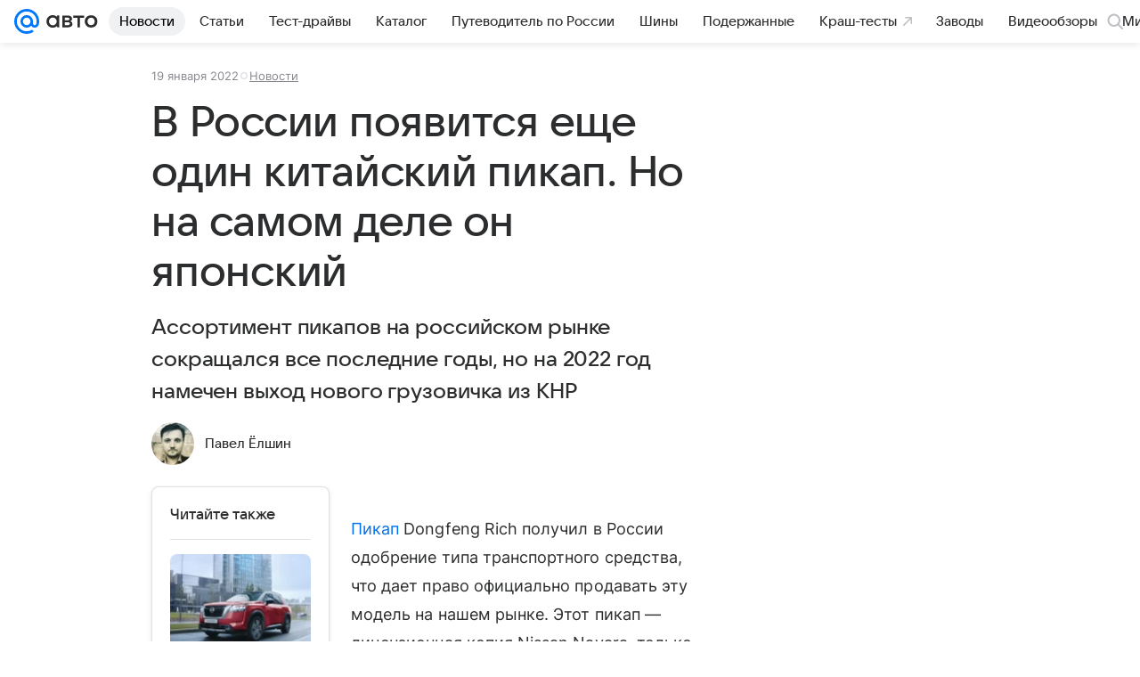

--- FILE ---
content_type: text/plain; charset=utf-8
request_url: https://media-stat.mail.ru/metrics/1.0/
body_size: 660
content:
eyJhbGciOiJkaXIiLCJjdHkiOiJKV1QiLCJlbmMiOiJBMjU2R0NNIiwidHlwIjoiSldUIn0..NndvN4zGhEOvNeGA.[base64].7YE1wYwvojzgCUi7I_vhYg

--- FILE ---
content_type: application/javascript; charset=utf-8
request_url: https://auto.mail.ru/dist/394.js?6f92b099a72ef6776d70
body_size: 1295
content:
"use strict";(this.webpackChunkauto_mail_ru=this.webpackChunkauto_mail_ru||[]).push([[394],{15394:function(n,e,o){o.r(e),o.d(e,{default:function(){return f}});var t=o(93483),r=o(62820),i=o(49264),s=o(73107),u=o(48674);const c=n=>{(0,u.cJ)({type:s.DWH_EVENTS.ELEMENT_CLICK,params:{element_type:n}})},a=n=>c(n.isSubscribed?"PushSubscribed":"PushUnSubscribed"),d=()=>c("PushUnSubscribeError"),l=()=>c("PushSubscribe"),p=()=>c("PushUnSubscribe"),w=n=>{n&&(0,u.m3)({root:n})};var f=n=>{const{application:e,workerKey:o,workers:s}=n,{createPushNotifications:u}=(0,r.O)({componentsProps:{onMount:n=>w(n)},modelEvents:{ready:n=>a(n),error:()=>d(),subscribe:()=>l(),unsubscribe:()=>p()},modelOptions:{application:e||"auto",allowedPlatforms:["Chrome","Firefox"],serverUrl:"/api-proxy/browserpush/register/",workerInstaller:(0,i.S)({workerKey:o||"sw-common",workers:s||{"sw-common":"/sw-common.js"}})},useLocalStorageTimemark:!0,targetContainer:document.body});return(0,t.jsx)(t.Fragment,{children:u()})}},48674:function(n,e,o){o.d(e,{J8:function(){return u},M:function(){return a},SG:function(){return p},aN:function(){return w},cJ:function(){return l},m3:function(){return d}});var t=o(64087),r=o.n(t),i=o(46656),s=(o(73107),function(n,e,o,t){return new(o||(o=Promise))((function(r,i){function s(n){try{c(t.next(n))}catch(n){i(n)}}function u(n){try{c(t.throw(n))}catch(n){i(n)}}function c(n){var e;n.done?r(n.value):(e=n.value,e instanceof o?e:new o((function(n){n(e)}))).then(s,u)}c((t=t.apply(n,e||[])).next())}))});const u=()=>s(void 0,void 0,void 0,(function*(){const n="undefined"!=typeof window?yield Promise.resolve(window.xray):null,e="undefined"!=typeof window?window.xrayOptions&&window.xrayOptions.dwhLogger:null;if(!n||!e)return;new(r())({xray:n}).initialize({config:{options:e.options,asyncTarget:"init",onEventSend:({eventType:n,dwh:e})=>{if("page_open"===n){const n="4"===e.platform?"103137676":"103137675";(0,i.Z4)(n,"d")}}}})})),c=n=>(...e)=>{const o="undefined"!=typeof window?window.DWHLogger:null;if(o)return n.call(null,o,...e);console.error("Нет экземпляра DWHLogger")},a=c(((n,e)=>{n.reinitialize(e)})),d=c(((n,e)=>{n.attachChildren(e)})),l=(c(((n,e,o,t)=>{const{entity_content_subtype:r,entity_type:i,entity_id:s,brandsafety:u}=e,{xrayOptions:c}=window,{updateLoggerOptions:a,options:d}=c.dwhLogger;a&&(a({entity_type:i,entity_id:s,brandsafety:u,entity_content_subtype:r,url:window.location.href,search:window.location.search}),n.reinitialize({root:document.body,config:Object.assign({options:d,excludeSelector:o?".js-dwh-logger-exclude":void 0},t)}),o&&n.attachChildren({root:o,config:{options:d}}))})),c(((n,e)=>{n.hitEvent(e)}))),p=c(((n,e)=>{n.updateBaseParams(e)})),w=(n,e=window.location.href,o)=>{n&&a({root:n,config:{preventPageOpen:o,options:{url:e}}})}}}]);
//# sourceMappingURL=394.js.map?6f92b099a72ef6776d70

--- FILE ---
content_type: text/plain; charset=utf-8
request_url: https://media-stat.mail.ru/metrics/1.0/
body_size: 674
content:
eyJhbGciOiJkaXIiLCJjdHkiOiJKV1QiLCJlbmMiOiJBMjU2R0NNIiwidHlwIjoiSldUIn0..V_yOys0z0W5DAFKQ.[base64].obkKUekBLSs6ISRbKNtOVg